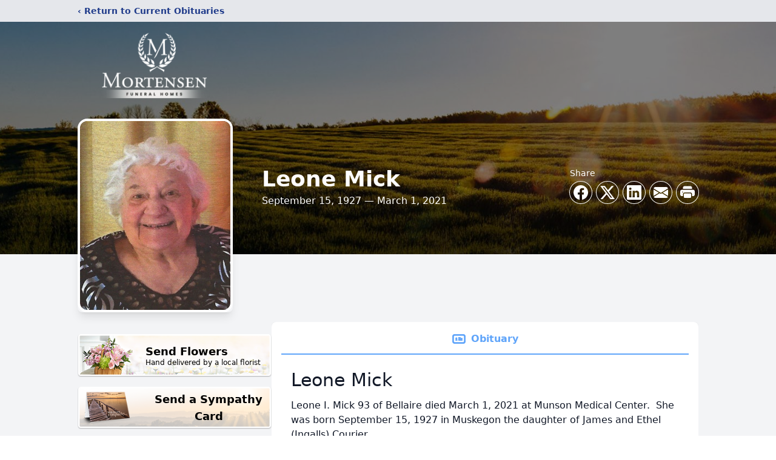

--- FILE ---
content_type: text/html; charset=utf-8
request_url: https://www.google.com/recaptcha/enterprise/anchor?ar=1&k=6LcxP7shAAAAAMcLD5Go-3NEtfHR6xeslx2hcIIg&co=aHR0cHM6Ly93d3cubW9ydGVuc2VuZnVuZXJhbGhvbWVzLmNvbTo0NDM.&hl=en&type=image&v=PoyoqOPhxBO7pBk68S4YbpHZ&theme=light&size=invisible&badge=bottomright&anchor-ms=20000&execute-ms=30000&cb=zc4cmzz0qg7w
body_size: 49849
content:
<!DOCTYPE HTML><html dir="ltr" lang="en"><head><meta http-equiv="Content-Type" content="text/html; charset=UTF-8">
<meta http-equiv="X-UA-Compatible" content="IE=edge">
<title>reCAPTCHA</title>
<style type="text/css">
/* cyrillic-ext */
@font-face {
  font-family: 'Roboto';
  font-style: normal;
  font-weight: 400;
  font-stretch: 100%;
  src: url(//fonts.gstatic.com/s/roboto/v48/KFO7CnqEu92Fr1ME7kSn66aGLdTylUAMa3GUBHMdazTgWw.woff2) format('woff2');
  unicode-range: U+0460-052F, U+1C80-1C8A, U+20B4, U+2DE0-2DFF, U+A640-A69F, U+FE2E-FE2F;
}
/* cyrillic */
@font-face {
  font-family: 'Roboto';
  font-style: normal;
  font-weight: 400;
  font-stretch: 100%;
  src: url(//fonts.gstatic.com/s/roboto/v48/KFO7CnqEu92Fr1ME7kSn66aGLdTylUAMa3iUBHMdazTgWw.woff2) format('woff2');
  unicode-range: U+0301, U+0400-045F, U+0490-0491, U+04B0-04B1, U+2116;
}
/* greek-ext */
@font-face {
  font-family: 'Roboto';
  font-style: normal;
  font-weight: 400;
  font-stretch: 100%;
  src: url(//fonts.gstatic.com/s/roboto/v48/KFO7CnqEu92Fr1ME7kSn66aGLdTylUAMa3CUBHMdazTgWw.woff2) format('woff2');
  unicode-range: U+1F00-1FFF;
}
/* greek */
@font-face {
  font-family: 'Roboto';
  font-style: normal;
  font-weight: 400;
  font-stretch: 100%;
  src: url(//fonts.gstatic.com/s/roboto/v48/KFO7CnqEu92Fr1ME7kSn66aGLdTylUAMa3-UBHMdazTgWw.woff2) format('woff2');
  unicode-range: U+0370-0377, U+037A-037F, U+0384-038A, U+038C, U+038E-03A1, U+03A3-03FF;
}
/* math */
@font-face {
  font-family: 'Roboto';
  font-style: normal;
  font-weight: 400;
  font-stretch: 100%;
  src: url(//fonts.gstatic.com/s/roboto/v48/KFO7CnqEu92Fr1ME7kSn66aGLdTylUAMawCUBHMdazTgWw.woff2) format('woff2');
  unicode-range: U+0302-0303, U+0305, U+0307-0308, U+0310, U+0312, U+0315, U+031A, U+0326-0327, U+032C, U+032F-0330, U+0332-0333, U+0338, U+033A, U+0346, U+034D, U+0391-03A1, U+03A3-03A9, U+03B1-03C9, U+03D1, U+03D5-03D6, U+03F0-03F1, U+03F4-03F5, U+2016-2017, U+2034-2038, U+203C, U+2040, U+2043, U+2047, U+2050, U+2057, U+205F, U+2070-2071, U+2074-208E, U+2090-209C, U+20D0-20DC, U+20E1, U+20E5-20EF, U+2100-2112, U+2114-2115, U+2117-2121, U+2123-214F, U+2190, U+2192, U+2194-21AE, U+21B0-21E5, U+21F1-21F2, U+21F4-2211, U+2213-2214, U+2216-22FF, U+2308-230B, U+2310, U+2319, U+231C-2321, U+2336-237A, U+237C, U+2395, U+239B-23B7, U+23D0, U+23DC-23E1, U+2474-2475, U+25AF, U+25B3, U+25B7, U+25BD, U+25C1, U+25CA, U+25CC, U+25FB, U+266D-266F, U+27C0-27FF, U+2900-2AFF, U+2B0E-2B11, U+2B30-2B4C, U+2BFE, U+3030, U+FF5B, U+FF5D, U+1D400-1D7FF, U+1EE00-1EEFF;
}
/* symbols */
@font-face {
  font-family: 'Roboto';
  font-style: normal;
  font-weight: 400;
  font-stretch: 100%;
  src: url(//fonts.gstatic.com/s/roboto/v48/KFO7CnqEu92Fr1ME7kSn66aGLdTylUAMaxKUBHMdazTgWw.woff2) format('woff2');
  unicode-range: U+0001-000C, U+000E-001F, U+007F-009F, U+20DD-20E0, U+20E2-20E4, U+2150-218F, U+2190, U+2192, U+2194-2199, U+21AF, U+21E6-21F0, U+21F3, U+2218-2219, U+2299, U+22C4-22C6, U+2300-243F, U+2440-244A, U+2460-24FF, U+25A0-27BF, U+2800-28FF, U+2921-2922, U+2981, U+29BF, U+29EB, U+2B00-2BFF, U+4DC0-4DFF, U+FFF9-FFFB, U+10140-1018E, U+10190-1019C, U+101A0, U+101D0-101FD, U+102E0-102FB, U+10E60-10E7E, U+1D2C0-1D2D3, U+1D2E0-1D37F, U+1F000-1F0FF, U+1F100-1F1AD, U+1F1E6-1F1FF, U+1F30D-1F30F, U+1F315, U+1F31C, U+1F31E, U+1F320-1F32C, U+1F336, U+1F378, U+1F37D, U+1F382, U+1F393-1F39F, U+1F3A7-1F3A8, U+1F3AC-1F3AF, U+1F3C2, U+1F3C4-1F3C6, U+1F3CA-1F3CE, U+1F3D4-1F3E0, U+1F3ED, U+1F3F1-1F3F3, U+1F3F5-1F3F7, U+1F408, U+1F415, U+1F41F, U+1F426, U+1F43F, U+1F441-1F442, U+1F444, U+1F446-1F449, U+1F44C-1F44E, U+1F453, U+1F46A, U+1F47D, U+1F4A3, U+1F4B0, U+1F4B3, U+1F4B9, U+1F4BB, U+1F4BF, U+1F4C8-1F4CB, U+1F4D6, U+1F4DA, U+1F4DF, U+1F4E3-1F4E6, U+1F4EA-1F4ED, U+1F4F7, U+1F4F9-1F4FB, U+1F4FD-1F4FE, U+1F503, U+1F507-1F50B, U+1F50D, U+1F512-1F513, U+1F53E-1F54A, U+1F54F-1F5FA, U+1F610, U+1F650-1F67F, U+1F687, U+1F68D, U+1F691, U+1F694, U+1F698, U+1F6AD, U+1F6B2, U+1F6B9-1F6BA, U+1F6BC, U+1F6C6-1F6CF, U+1F6D3-1F6D7, U+1F6E0-1F6EA, U+1F6F0-1F6F3, U+1F6F7-1F6FC, U+1F700-1F7FF, U+1F800-1F80B, U+1F810-1F847, U+1F850-1F859, U+1F860-1F887, U+1F890-1F8AD, U+1F8B0-1F8BB, U+1F8C0-1F8C1, U+1F900-1F90B, U+1F93B, U+1F946, U+1F984, U+1F996, U+1F9E9, U+1FA00-1FA6F, U+1FA70-1FA7C, U+1FA80-1FA89, U+1FA8F-1FAC6, U+1FACE-1FADC, U+1FADF-1FAE9, U+1FAF0-1FAF8, U+1FB00-1FBFF;
}
/* vietnamese */
@font-face {
  font-family: 'Roboto';
  font-style: normal;
  font-weight: 400;
  font-stretch: 100%;
  src: url(//fonts.gstatic.com/s/roboto/v48/KFO7CnqEu92Fr1ME7kSn66aGLdTylUAMa3OUBHMdazTgWw.woff2) format('woff2');
  unicode-range: U+0102-0103, U+0110-0111, U+0128-0129, U+0168-0169, U+01A0-01A1, U+01AF-01B0, U+0300-0301, U+0303-0304, U+0308-0309, U+0323, U+0329, U+1EA0-1EF9, U+20AB;
}
/* latin-ext */
@font-face {
  font-family: 'Roboto';
  font-style: normal;
  font-weight: 400;
  font-stretch: 100%;
  src: url(//fonts.gstatic.com/s/roboto/v48/KFO7CnqEu92Fr1ME7kSn66aGLdTylUAMa3KUBHMdazTgWw.woff2) format('woff2');
  unicode-range: U+0100-02BA, U+02BD-02C5, U+02C7-02CC, U+02CE-02D7, U+02DD-02FF, U+0304, U+0308, U+0329, U+1D00-1DBF, U+1E00-1E9F, U+1EF2-1EFF, U+2020, U+20A0-20AB, U+20AD-20C0, U+2113, U+2C60-2C7F, U+A720-A7FF;
}
/* latin */
@font-face {
  font-family: 'Roboto';
  font-style: normal;
  font-weight: 400;
  font-stretch: 100%;
  src: url(//fonts.gstatic.com/s/roboto/v48/KFO7CnqEu92Fr1ME7kSn66aGLdTylUAMa3yUBHMdazQ.woff2) format('woff2');
  unicode-range: U+0000-00FF, U+0131, U+0152-0153, U+02BB-02BC, U+02C6, U+02DA, U+02DC, U+0304, U+0308, U+0329, U+2000-206F, U+20AC, U+2122, U+2191, U+2193, U+2212, U+2215, U+FEFF, U+FFFD;
}
/* cyrillic-ext */
@font-face {
  font-family: 'Roboto';
  font-style: normal;
  font-weight: 500;
  font-stretch: 100%;
  src: url(//fonts.gstatic.com/s/roboto/v48/KFO7CnqEu92Fr1ME7kSn66aGLdTylUAMa3GUBHMdazTgWw.woff2) format('woff2');
  unicode-range: U+0460-052F, U+1C80-1C8A, U+20B4, U+2DE0-2DFF, U+A640-A69F, U+FE2E-FE2F;
}
/* cyrillic */
@font-face {
  font-family: 'Roboto';
  font-style: normal;
  font-weight: 500;
  font-stretch: 100%;
  src: url(//fonts.gstatic.com/s/roboto/v48/KFO7CnqEu92Fr1ME7kSn66aGLdTylUAMa3iUBHMdazTgWw.woff2) format('woff2');
  unicode-range: U+0301, U+0400-045F, U+0490-0491, U+04B0-04B1, U+2116;
}
/* greek-ext */
@font-face {
  font-family: 'Roboto';
  font-style: normal;
  font-weight: 500;
  font-stretch: 100%;
  src: url(//fonts.gstatic.com/s/roboto/v48/KFO7CnqEu92Fr1ME7kSn66aGLdTylUAMa3CUBHMdazTgWw.woff2) format('woff2');
  unicode-range: U+1F00-1FFF;
}
/* greek */
@font-face {
  font-family: 'Roboto';
  font-style: normal;
  font-weight: 500;
  font-stretch: 100%;
  src: url(//fonts.gstatic.com/s/roboto/v48/KFO7CnqEu92Fr1ME7kSn66aGLdTylUAMa3-UBHMdazTgWw.woff2) format('woff2');
  unicode-range: U+0370-0377, U+037A-037F, U+0384-038A, U+038C, U+038E-03A1, U+03A3-03FF;
}
/* math */
@font-face {
  font-family: 'Roboto';
  font-style: normal;
  font-weight: 500;
  font-stretch: 100%;
  src: url(//fonts.gstatic.com/s/roboto/v48/KFO7CnqEu92Fr1ME7kSn66aGLdTylUAMawCUBHMdazTgWw.woff2) format('woff2');
  unicode-range: U+0302-0303, U+0305, U+0307-0308, U+0310, U+0312, U+0315, U+031A, U+0326-0327, U+032C, U+032F-0330, U+0332-0333, U+0338, U+033A, U+0346, U+034D, U+0391-03A1, U+03A3-03A9, U+03B1-03C9, U+03D1, U+03D5-03D6, U+03F0-03F1, U+03F4-03F5, U+2016-2017, U+2034-2038, U+203C, U+2040, U+2043, U+2047, U+2050, U+2057, U+205F, U+2070-2071, U+2074-208E, U+2090-209C, U+20D0-20DC, U+20E1, U+20E5-20EF, U+2100-2112, U+2114-2115, U+2117-2121, U+2123-214F, U+2190, U+2192, U+2194-21AE, U+21B0-21E5, U+21F1-21F2, U+21F4-2211, U+2213-2214, U+2216-22FF, U+2308-230B, U+2310, U+2319, U+231C-2321, U+2336-237A, U+237C, U+2395, U+239B-23B7, U+23D0, U+23DC-23E1, U+2474-2475, U+25AF, U+25B3, U+25B7, U+25BD, U+25C1, U+25CA, U+25CC, U+25FB, U+266D-266F, U+27C0-27FF, U+2900-2AFF, U+2B0E-2B11, U+2B30-2B4C, U+2BFE, U+3030, U+FF5B, U+FF5D, U+1D400-1D7FF, U+1EE00-1EEFF;
}
/* symbols */
@font-face {
  font-family: 'Roboto';
  font-style: normal;
  font-weight: 500;
  font-stretch: 100%;
  src: url(//fonts.gstatic.com/s/roboto/v48/KFO7CnqEu92Fr1ME7kSn66aGLdTylUAMaxKUBHMdazTgWw.woff2) format('woff2');
  unicode-range: U+0001-000C, U+000E-001F, U+007F-009F, U+20DD-20E0, U+20E2-20E4, U+2150-218F, U+2190, U+2192, U+2194-2199, U+21AF, U+21E6-21F0, U+21F3, U+2218-2219, U+2299, U+22C4-22C6, U+2300-243F, U+2440-244A, U+2460-24FF, U+25A0-27BF, U+2800-28FF, U+2921-2922, U+2981, U+29BF, U+29EB, U+2B00-2BFF, U+4DC0-4DFF, U+FFF9-FFFB, U+10140-1018E, U+10190-1019C, U+101A0, U+101D0-101FD, U+102E0-102FB, U+10E60-10E7E, U+1D2C0-1D2D3, U+1D2E0-1D37F, U+1F000-1F0FF, U+1F100-1F1AD, U+1F1E6-1F1FF, U+1F30D-1F30F, U+1F315, U+1F31C, U+1F31E, U+1F320-1F32C, U+1F336, U+1F378, U+1F37D, U+1F382, U+1F393-1F39F, U+1F3A7-1F3A8, U+1F3AC-1F3AF, U+1F3C2, U+1F3C4-1F3C6, U+1F3CA-1F3CE, U+1F3D4-1F3E0, U+1F3ED, U+1F3F1-1F3F3, U+1F3F5-1F3F7, U+1F408, U+1F415, U+1F41F, U+1F426, U+1F43F, U+1F441-1F442, U+1F444, U+1F446-1F449, U+1F44C-1F44E, U+1F453, U+1F46A, U+1F47D, U+1F4A3, U+1F4B0, U+1F4B3, U+1F4B9, U+1F4BB, U+1F4BF, U+1F4C8-1F4CB, U+1F4D6, U+1F4DA, U+1F4DF, U+1F4E3-1F4E6, U+1F4EA-1F4ED, U+1F4F7, U+1F4F9-1F4FB, U+1F4FD-1F4FE, U+1F503, U+1F507-1F50B, U+1F50D, U+1F512-1F513, U+1F53E-1F54A, U+1F54F-1F5FA, U+1F610, U+1F650-1F67F, U+1F687, U+1F68D, U+1F691, U+1F694, U+1F698, U+1F6AD, U+1F6B2, U+1F6B9-1F6BA, U+1F6BC, U+1F6C6-1F6CF, U+1F6D3-1F6D7, U+1F6E0-1F6EA, U+1F6F0-1F6F3, U+1F6F7-1F6FC, U+1F700-1F7FF, U+1F800-1F80B, U+1F810-1F847, U+1F850-1F859, U+1F860-1F887, U+1F890-1F8AD, U+1F8B0-1F8BB, U+1F8C0-1F8C1, U+1F900-1F90B, U+1F93B, U+1F946, U+1F984, U+1F996, U+1F9E9, U+1FA00-1FA6F, U+1FA70-1FA7C, U+1FA80-1FA89, U+1FA8F-1FAC6, U+1FACE-1FADC, U+1FADF-1FAE9, U+1FAF0-1FAF8, U+1FB00-1FBFF;
}
/* vietnamese */
@font-face {
  font-family: 'Roboto';
  font-style: normal;
  font-weight: 500;
  font-stretch: 100%;
  src: url(//fonts.gstatic.com/s/roboto/v48/KFO7CnqEu92Fr1ME7kSn66aGLdTylUAMa3OUBHMdazTgWw.woff2) format('woff2');
  unicode-range: U+0102-0103, U+0110-0111, U+0128-0129, U+0168-0169, U+01A0-01A1, U+01AF-01B0, U+0300-0301, U+0303-0304, U+0308-0309, U+0323, U+0329, U+1EA0-1EF9, U+20AB;
}
/* latin-ext */
@font-face {
  font-family: 'Roboto';
  font-style: normal;
  font-weight: 500;
  font-stretch: 100%;
  src: url(//fonts.gstatic.com/s/roboto/v48/KFO7CnqEu92Fr1ME7kSn66aGLdTylUAMa3KUBHMdazTgWw.woff2) format('woff2');
  unicode-range: U+0100-02BA, U+02BD-02C5, U+02C7-02CC, U+02CE-02D7, U+02DD-02FF, U+0304, U+0308, U+0329, U+1D00-1DBF, U+1E00-1E9F, U+1EF2-1EFF, U+2020, U+20A0-20AB, U+20AD-20C0, U+2113, U+2C60-2C7F, U+A720-A7FF;
}
/* latin */
@font-face {
  font-family: 'Roboto';
  font-style: normal;
  font-weight: 500;
  font-stretch: 100%;
  src: url(//fonts.gstatic.com/s/roboto/v48/KFO7CnqEu92Fr1ME7kSn66aGLdTylUAMa3yUBHMdazQ.woff2) format('woff2');
  unicode-range: U+0000-00FF, U+0131, U+0152-0153, U+02BB-02BC, U+02C6, U+02DA, U+02DC, U+0304, U+0308, U+0329, U+2000-206F, U+20AC, U+2122, U+2191, U+2193, U+2212, U+2215, U+FEFF, U+FFFD;
}
/* cyrillic-ext */
@font-face {
  font-family: 'Roboto';
  font-style: normal;
  font-weight: 900;
  font-stretch: 100%;
  src: url(//fonts.gstatic.com/s/roboto/v48/KFO7CnqEu92Fr1ME7kSn66aGLdTylUAMa3GUBHMdazTgWw.woff2) format('woff2');
  unicode-range: U+0460-052F, U+1C80-1C8A, U+20B4, U+2DE0-2DFF, U+A640-A69F, U+FE2E-FE2F;
}
/* cyrillic */
@font-face {
  font-family: 'Roboto';
  font-style: normal;
  font-weight: 900;
  font-stretch: 100%;
  src: url(//fonts.gstatic.com/s/roboto/v48/KFO7CnqEu92Fr1ME7kSn66aGLdTylUAMa3iUBHMdazTgWw.woff2) format('woff2');
  unicode-range: U+0301, U+0400-045F, U+0490-0491, U+04B0-04B1, U+2116;
}
/* greek-ext */
@font-face {
  font-family: 'Roboto';
  font-style: normal;
  font-weight: 900;
  font-stretch: 100%;
  src: url(//fonts.gstatic.com/s/roboto/v48/KFO7CnqEu92Fr1ME7kSn66aGLdTylUAMa3CUBHMdazTgWw.woff2) format('woff2');
  unicode-range: U+1F00-1FFF;
}
/* greek */
@font-face {
  font-family: 'Roboto';
  font-style: normal;
  font-weight: 900;
  font-stretch: 100%;
  src: url(//fonts.gstatic.com/s/roboto/v48/KFO7CnqEu92Fr1ME7kSn66aGLdTylUAMa3-UBHMdazTgWw.woff2) format('woff2');
  unicode-range: U+0370-0377, U+037A-037F, U+0384-038A, U+038C, U+038E-03A1, U+03A3-03FF;
}
/* math */
@font-face {
  font-family: 'Roboto';
  font-style: normal;
  font-weight: 900;
  font-stretch: 100%;
  src: url(//fonts.gstatic.com/s/roboto/v48/KFO7CnqEu92Fr1ME7kSn66aGLdTylUAMawCUBHMdazTgWw.woff2) format('woff2');
  unicode-range: U+0302-0303, U+0305, U+0307-0308, U+0310, U+0312, U+0315, U+031A, U+0326-0327, U+032C, U+032F-0330, U+0332-0333, U+0338, U+033A, U+0346, U+034D, U+0391-03A1, U+03A3-03A9, U+03B1-03C9, U+03D1, U+03D5-03D6, U+03F0-03F1, U+03F4-03F5, U+2016-2017, U+2034-2038, U+203C, U+2040, U+2043, U+2047, U+2050, U+2057, U+205F, U+2070-2071, U+2074-208E, U+2090-209C, U+20D0-20DC, U+20E1, U+20E5-20EF, U+2100-2112, U+2114-2115, U+2117-2121, U+2123-214F, U+2190, U+2192, U+2194-21AE, U+21B0-21E5, U+21F1-21F2, U+21F4-2211, U+2213-2214, U+2216-22FF, U+2308-230B, U+2310, U+2319, U+231C-2321, U+2336-237A, U+237C, U+2395, U+239B-23B7, U+23D0, U+23DC-23E1, U+2474-2475, U+25AF, U+25B3, U+25B7, U+25BD, U+25C1, U+25CA, U+25CC, U+25FB, U+266D-266F, U+27C0-27FF, U+2900-2AFF, U+2B0E-2B11, U+2B30-2B4C, U+2BFE, U+3030, U+FF5B, U+FF5D, U+1D400-1D7FF, U+1EE00-1EEFF;
}
/* symbols */
@font-face {
  font-family: 'Roboto';
  font-style: normal;
  font-weight: 900;
  font-stretch: 100%;
  src: url(//fonts.gstatic.com/s/roboto/v48/KFO7CnqEu92Fr1ME7kSn66aGLdTylUAMaxKUBHMdazTgWw.woff2) format('woff2');
  unicode-range: U+0001-000C, U+000E-001F, U+007F-009F, U+20DD-20E0, U+20E2-20E4, U+2150-218F, U+2190, U+2192, U+2194-2199, U+21AF, U+21E6-21F0, U+21F3, U+2218-2219, U+2299, U+22C4-22C6, U+2300-243F, U+2440-244A, U+2460-24FF, U+25A0-27BF, U+2800-28FF, U+2921-2922, U+2981, U+29BF, U+29EB, U+2B00-2BFF, U+4DC0-4DFF, U+FFF9-FFFB, U+10140-1018E, U+10190-1019C, U+101A0, U+101D0-101FD, U+102E0-102FB, U+10E60-10E7E, U+1D2C0-1D2D3, U+1D2E0-1D37F, U+1F000-1F0FF, U+1F100-1F1AD, U+1F1E6-1F1FF, U+1F30D-1F30F, U+1F315, U+1F31C, U+1F31E, U+1F320-1F32C, U+1F336, U+1F378, U+1F37D, U+1F382, U+1F393-1F39F, U+1F3A7-1F3A8, U+1F3AC-1F3AF, U+1F3C2, U+1F3C4-1F3C6, U+1F3CA-1F3CE, U+1F3D4-1F3E0, U+1F3ED, U+1F3F1-1F3F3, U+1F3F5-1F3F7, U+1F408, U+1F415, U+1F41F, U+1F426, U+1F43F, U+1F441-1F442, U+1F444, U+1F446-1F449, U+1F44C-1F44E, U+1F453, U+1F46A, U+1F47D, U+1F4A3, U+1F4B0, U+1F4B3, U+1F4B9, U+1F4BB, U+1F4BF, U+1F4C8-1F4CB, U+1F4D6, U+1F4DA, U+1F4DF, U+1F4E3-1F4E6, U+1F4EA-1F4ED, U+1F4F7, U+1F4F9-1F4FB, U+1F4FD-1F4FE, U+1F503, U+1F507-1F50B, U+1F50D, U+1F512-1F513, U+1F53E-1F54A, U+1F54F-1F5FA, U+1F610, U+1F650-1F67F, U+1F687, U+1F68D, U+1F691, U+1F694, U+1F698, U+1F6AD, U+1F6B2, U+1F6B9-1F6BA, U+1F6BC, U+1F6C6-1F6CF, U+1F6D3-1F6D7, U+1F6E0-1F6EA, U+1F6F0-1F6F3, U+1F6F7-1F6FC, U+1F700-1F7FF, U+1F800-1F80B, U+1F810-1F847, U+1F850-1F859, U+1F860-1F887, U+1F890-1F8AD, U+1F8B0-1F8BB, U+1F8C0-1F8C1, U+1F900-1F90B, U+1F93B, U+1F946, U+1F984, U+1F996, U+1F9E9, U+1FA00-1FA6F, U+1FA70-1FA7C, U+1FA80-1FA89, U+1FA8F-1FAC6, U+1FACE-1FADC, U+1FADF-1FAE9, U+1FAF0-1FAF8, U+1FB00-1FBFF;
}
/* vietnamese */
@font-face {
  font-family: 'Roboto';
  font-style: normal;
  font-weight: 900;
  font-stretch: 100%;
  src: url(//fonts.gstatic.com/s/roboto/v48/KFO7CnqEu92Fr1ME7kSn66aGLdTylUAMa3OUBHMdazTgWw.woff2) format('woff2');
  unicode-range: U+0102-0103, U+0110-0111, U+0128-0129, U+0168-0169, U+01A0-01A1, U+01AF-01B0, U+0300-0301, U+0303-0304, U+0308-0309, U+0323, U+0329, U+1EA0-1EF9, U+20AB;
}
/* latin-ext */
@font-face {
  font-family: 'Roboto';
  font-style: normal;
  font-weight: 900;
  font-stretch: 100%;
  src: url(//fonts.gstatic.com/s/roboto/v48/KFO7CnqEu92Fr1ME7kSn66aGLdTylUAMa3KUBHMdazTgWw.woff2) format('woff2');
  unicode-range: U+0100-02BA, U+02BD-02C5, U+02C7-02CC, U+02CE-02D7, U+02DD-02FF, U+0304, U+0308, U+0329, U+1D00-1DBF, U+1E00-1E9F, U+1EF2-1EFF, U+2020, U+20A0-20AB, U+20AD-20C0, U+2113, U+2C60-2C7F, U+A720-A7FF;
}
/* latin */
@font-face {
  font-family: 'Roboto';
  font-style: normal;
  font-weight: 900;
  font-stretch: 100%;
  src: url(//fonts.gstatic.com/s/roboto/v48/KFO7CnqEu92Fr1ME7kSn66aGLdTylUAMa3yUBHMdazQ.woff2) format('woff2');
  unicode-range: U+0000-00FF, U+0131, U+0152-0153, U+02BB-02BC, U+02C6, U+02DA, U+02DC, U+0304, U+0308, U+0329, U+2000-206F, U+20AC, U+2122, U+2191, U+2193, U+2212, U+2215, U+FEFF, U+FFFD;
}

</style>
<link rel="stylesheet" type="text/css" href="https://www.gstatic.com/recaptcha/releases/PoyoqOPhxBO7pBk68S4YbpHZ/styles__ltr.css">
<script nonce="msfgN65oq4mYIttgcy70RQ" type="text/javascript">window['__recaptcha_api'] = 'https://www.google.com/recaptcha/enterprise/';</script>
<script type="text/javascript" src="https://www.gstatic.com/recaptcha/releases/PoyoqOPhxBO7pBk68S4YbpHZ/recaptcha__en.js" nonce="msfgN65oq4mYIttgcy70RQ">
      
    </script></head>
<body><div id="rc-anchor-alert" class="rc-anchor-alert"></div>
<input type="hidden" id="recaptcha-token" value="[base64]">
<script type="text/javascript" nonce="msfgN65oq4mYIttgcy70RQ">
      recaptcha.anchor.Main.init("[\x22ainput\x22,[\x22bgdata\x22,\x22\x22,\[base64]/[base64]/bmV3IFpbdF0obVswXSk6Sz09Mj9uZXcgWlt0XShtWzBdLG1bMV0pOks9PTM/bmV3IFpbdF0obVswXSxtWzFdLG1bMl0pOks9PTQ/[base64]/[base64]/[base64]/[base64]/[base64]/[base64]/[base64]/[base64]/[base64]/[base64]/[base64]/[base64]/[base64]/[base64]\\u003d\\u003d\x22,\[base64]\x22,\x22J8K3HDcrY3szGDsxwrDCjnTDqg/CucOMw6EvwpsMw6zDisKMw71sRMO1woHDu8OEDDTCnmbDnsKPwqA8wokkw4Q/LnTCtWBpw40Ofz7CssOpEsOISHnCum0YIMOawqQBdW86J8ODw4bCpyUvwobDosKGw4vDjMO3HRtWXsKowrzCssO7ZD/Cg8OFw7nChCfCnsOiwqHCtsKnwqJVPhPClsKGUcOwUCLCq8K8wqPClj8WwonDl1wYwpDCswwVwoXCoMKlwqRcw6QVwonDicKdSsOqwo3Dqidbw4Eqwr9Pw5LDqcKtw7Atw7JjNsOwJCzDj0/DosOow5krw7gQw5ISw4ofTCxFA8KQCMKbwpU9Gl7DpwvDicOVQ14fEsK+JHZmw4slw7vDicOqw63CqcK0BMKAdMOKX0rDrcK2J8KWw5jCncOSJcOfwqXCl33DqW/DrTDDkCo5GcKiB8O1RD3DgcKLH1wbw4zCgwTCjmkswoXDvMKcw4Mgwq3CuMOaKcKKNMKUKMOGwrMYKz7CqUh9Yg7CssOGahEQP8KDwosxwrMlQcOcw7BXw71pwpJTVcOwK8K8w7NeVTZuw7ZHwoHCucOOccOjZT7CpMOUw5dDw6/DjcKPe8OXw5PDq8OKwp4+w77CmMOVBEXDlUYzwqPDt8OtZ2JSScOYC2jDm8KewqhZw5HDjMOTwp88wqTDtHl4w7FgwpgVwqsaUS7CiWnClErClFzCu8OydELCjmVRbsKJaCPCjsO/w7AJDCZxYXl7LMOUw7DCv8OGLnjDmD4PGnwmYHLClwlLUhA/XQUza8KUPk/Dt8O3IMKewp/DjcKsRU8+RTXCpMOYdcKow5/Dtk3Dg1PDpcOfwrPCjT9YCMKZwqfCghXCoHfCqsKWwpjDmsOKZElrMHvDmEUbSxVEI8OVwrDCq3hGaVZzejHCvcKcf8ODfMOWO8KmP8OjwrpAKgXDhMOkHVTDt8K/w5gCBcOVw5d4wpfCtndKwpbDgFU4IcOUbsOdR8OwWlfCiW/DpytUwr/DuR/Cqk8yFVDDkcK2OcOkWy/DrEJ6KcKVwrJsMgnCjjxLw5p0w4rCncO5wq5pXWzCkTXCvSgyw73Dkj0uwq/Dm19Swo/[base64]/DvcKYwphqwpIpwrjCohnCu8ORVsKbwrloezMGFsO8wpAJw5jCpMOwwqZ0AsK4G8OhSmHDvMKWw7zDpwnCo8KdRMOfYsOQKW1XdBMnwo5ew6NIw7fDtTjClRkmOcOYdzjDjUsXVcOqw6PChEhcwrnClxddf1bCkmvDiCpBw5FJCMOIUjJsw4chMU5BwojCjT/[base64]/w5HCin7DrjLDhMOHOsKrHjrClQhGIMOmwoVgQMOAw7cvE8Kdw6F4wqV9TcOdwq/DucKmeRkhw6fDl8K9N2fDr23CkMO4OSXDqBlgGF1uw4nCnUfDrirDly0nWl7DsgbCrHR8UBoVw4bDgcO2RGTDpG5ZDCJrKsO5woLDo0s/w6sfw4MZw6kNwoTCg8KiGA/DkcK0wrs6wq3Dn1IvwqJKR2oyZmDCn0fCj3ARw6MHdsOQOAwww4fCu8O6wqXDmg05VcOxw4FFU0MFwqbCpsKuwojDhcOOw57CqsOyw4TCv8K9fXJjwpHCqy4/AFTDpcOSKsK/w4DDs8OawrUVw6jDucOuw6DCmcK9JTnCs3ZpwozCi3jCsB7DusOUw5RJU8KxVsOAM3TCoFQKw5fCtcK/wrZ5w4bCjsKbw4HDoBIyL8Kew6HCjMKmw7A8B8K5RS7DlcOCI3/DnsKuc8OlQWNyB00Bw69jX05bEcOlP8KZwqXCtsKhw51WEsK3XsOjNgJ2d8KUw6zDtQbDs0/CmirDsk5xCcKva8ORw4Zpw5QnwrY2OSrCgsOkVTXDjcKmXsO6w5hDw4QzA8KSw73CoMOMwoDDuhfDjMKQw67CksKvfkPCuXU7UsO1wpXDlsKTwrhpBSQVPgDClSp6woHCp0Ivw7XCmsOww6DCmsOow7HDmA3DksOCw7zDuEHCpEXCqMKvKhdxwoM9SXfCgMONwpXDrX/CngbDvMOZelNFwrMMwoEWHQJQeTB0Lh1ZW8OyRMObBsO8wpPDph/DgsONw5V+RCVfHQDCv1Mqw4vCvcOKw5HCnE9RwqHDmgxUw6fCqA5Qw70UV8KowoBbBcKew7QfaiI6w6XDtEZlL1EDRMKXw5JGRiI8HMK0aw7DscKAJ3fCicKvMsOPAl7DrcKxw5dTM8Kiw4dEwq7DhXRKw4DCt1TDmWnCpcKqw6HCkxBeAsO0w5AqXj/CscKcIkYdw708K8OPaz1KccOWwqhDYcKBw5jDrl/Ci8KgwqoXw49TC8Olw6MAX2I+cD9Rw6YtVTHDvkYFw4jDjsKBfnIPR8KXP8KMPyR/wrDCr3prajxLJ8KnwpzDnikGwpVXw7RBGmLDtXrCmMKxC8KKwqfDtsOiwp/DtsOlODPCpcKfdRjCu8K3wrd+woLDuMKtwrxVaMOVwq9lwpsTwpnDs1Epw4hoaMOSwqogFMO6w5TCo8Oyw5kxwovDtsOHcsKLw61uwo/CgzIdKcOTw6Ymw4PCg1/CtUvDgBsrw6R/QXjCsHTDgzs8wpfDqMO0Qi9Xw5tCImfCmMO0w4TCgxTDoTjDuSrClcOowqNXw7URw77Ds3nCncKRXsKzw7MMIl1qw6czwpRPUUh7Y8KEw5pwwonDiA8FwrLCi2DCv1LCgmJfwo/[base64]/Ds8KrQ1PCi8OOPMOCwqTDusOiw7DCn8KXwphEw4w4wqFvw4LDuHPCnGDDqivDisKXw4HDuh91wrdaZsK+KsKJN8OfwrXCosKNS8KUwoRzDVB0ecK8K8OUw5MLwqFhRMK7wqEgcSpAw7VEVMKswo8cw7DDh2JZRjPDuMOtwq/CmsK4IxLCgcO0wrcYwr85w4p9JsK8R2tBKMOuTMKuQcO4PA/CvEUYw4/DuXgFw4xhwpQ1w7nCnGA4PcOfwrjDikxqw4PCmB/Dj8KkSS7DqcOZKBtPZQJSMcKxwqDCs2TChsOpw5XDpULDhsOoQivDsiZ3wotfw55qw5vCkMK8w5caMsOWdx/Cj2zCrCzCtg/Dj041w4fDjMKtOy4zw4AJZMORwp0rYcOXQmt7CsOSMsOYSMOcwrXCrknCtF4cI8OUHUvCgcK6wrPCvHBcwrs+C8K8H8OQwqDCmxBtw5TDkltww5XCgsKxwoXDiMO4w6nCo1HDuxhdw43CvRTCucOKElodw5vDgMOOO3TCkcKMw4EEK2/Dv2bClMOjwrTDkTsywrHDpUfCocKywo0SwpFEw7fCjw1dKMKfwqjCjFYBTMOfNsKwJgvDtMKaSC7CicKew6Mvw5s3PB7Cn8OYwo08V8ONwosNTsKUQ8OOCMOILHUAw79Cw4Vkw7rDiWPDrhbCvMOCw4rClsK+LcKCw6zCuA7Dj8KcX8OaSkA0FilAHcKGwo/CqF8Gw5nCpGTCqSHCri5dwprCssK8w4dsOHUYw4LCtmbDlcKBDFw+w41iSsKfw6UYwr9lw77DukrDiVB+w6AzwrMbwpXCnMKVwq/DjcOdw6E/K8ORw6XCnw7CmcOXcVXDpnrCn8OwQgvCi8KMOWLCoMKvw44vMChFwrbDqERoccKpZsKBwoHCvzDDisKIScOiw4vDlih4GBHCrynDocKJwpFzwrvCrMOEwpDDtALDtMKpw7bClEUFwo3CuVbDjcKwJCc/WjrDlcO+JRTDjsOSw6Qew4HCrhkBw4hSw7HClCrCv8O4w7vCmsOFB8OuNMOsLsOUOcKaw4J3V8O/w5nDuUJmUcOkKsKNesOuMMONHgPChcK5wrgXVRnCiADDisOOw4zCtTowwqJdwqHDiBrCp1ZDwr3DrcK6wqXDhmtUw55tNsKaHcOjwplZUsK9dm8Fw5DDkDzDhMKpwpUcEMKgPn4+w5Uzw6ElWGHDmH1Dw5Qfw64Uw4/CpSLCjklqw6/Dky8cAFTCmVVPw7fDm27CujDDkMKFbDUFw47CvF3CkD/DoMO3wqrCrsKJwql2w4JBRgzCsj0+w4vDpsKoV8KrwqfDgMO6wqBKPsKbBsKkwpNsw70JbToSRAjDsMOGwo3DvQXCv1LDuFLDoFEiWwEdVhnDt8KHO0c6w4XCoMKgw7xdLsOyw6h1ECTCrmkCw43DmsOtw77Dp1paREzDkk19w6ovC8Ogwo/ChizDkMOLwrEewrQKw5FRw7kowo7DlMO7w5XCocOuLcKNwo1hwpbCvAYiUsO4DMKhw7PDtcOnwq3Dn8KOIsK7w53CrxFgwpZNwrdVXD/DsnDDmjYmVg8GwpF1IMO4FcKOw51PKsKtAcOJIC5Pw7XCocKpw7LDom/DuD3DunRZw65Ywr5nwr7CiCZUwpXCnB0fP8KdwrFEwrPCs8K7w6QTwotmCcK/RWzDpk1SM8KmKzhgwqTCqsO4f8Owa3xrw51DZMKeBMKaw7Jnw5DCqMOddQlOw7Mewo3CpRbChMOAd8K6EBPDicKmwqZ+w41Bw6TDkkrCnVEwwolEIxrDuyhTQMOGwq/CoVEjw6rCjMOzfl0Kw43Cl8Onw6PDmMOiXDp0wqgIwprCiT4jCjvDvALDvsOowq/[base64]/aitGVcKgMT9BwoZyw74RYMKzd8KkwqbCuX3Cvg4BRcKcwpjDoiYqTMKIDMOKdFl+w5PDkcODUGfDm8KCw5IcZjDDicKcw5hUF8KMRhTDjXhXwpY2wrfDlMOHUMOfwoDDucKAwqfCvi9Dw6TClMOrMibDqsKQw6pGNMK1LhkmPMKcZsO/w6/[base64]/bRTDtMKbw6J8w4bDnMKfYMKBbgB/AwNVe8OPwoTCocKIZB5Kw60xw4PDt8Kow7s9w7LCsgF5w4jCkRnCulPCusKywq9TwqfCnMOuwqwgw6/CgMOFw7rDv8OJVcKxBz3Drw4Jwq/CnMOawq1KwrvDi8OPwq0jABjDqcOzw48vwo55wobCmBZSw6swwozDlkxZwpxbPHHCpcKLw5kkE3IRwo/Cs8O8UnJsKsKIw7sCw48GU1dHdMOhw7QcGkxQUhJQwr1DRsO0w6xLwq8pw57Cu8K2w7F1P8OwUWzDv8Otw4TCtcKIwoZaCsOtfsOWw4XCnT9hBMKVw7vDicKhwp4kwqbDnSQyXMKHc1MpM8OFw58zQ8K9BcOeHwfCmXcHZMKvXAzCgsOtPy/[base64]/DiEt0w7YuwrzDjMOcO8Kpw6HDrsO2GyzCicK6HMOPwrs/[base64]/Cm8OGw6EMU8OvasO5XMKeM2nCgMK+NQpowpPDl0phwr8BAx4aBmAhw5DCp8OCwrDCq8KrwoJUwoo9QjEqwqZldhHCjsO9w5LDh8KIw7bDiAHDvGMJw5/DucO+AsOPeyDDokjDm23CtcK3ASpfVnfConbDqsOvwrxVSzpYw7nDgiYwM1vDq1HDvwgvcRvCg8KCc8OTURxnwodsG8KWw5cyTFIOWsO1w7bCpMKXBixpw7zDpsKLElRPdcOoCcOXVwfCjWNow4bCisKDwrMWfA7DrsKFfsKsDnTCjDrChsK0ZCBzFwTCpMK/[base64]/[base64]/[base64]/DpMO+w53DqDA1L8OWVCfDs8OBC8OAA0vCvMO4w5kwFMKbZcKWw5AQZ8O7d8K+w48xw45Ewq/Do8O5wp/ClTzDvMKpw5cuJ8K3PsKIeMKTUkLDpsObUy5Rcg4kw65pwq3ChsKmwooBwp/CmzMCw4/[base64]/DkhjCg8OADwvClsK5WWsBw60ew4fDil7Dt0/DtsKQw64FHWLCrwzDg8KnY8KDZcKvbMKARybDvyFkw4daPMOgRRtrWQV4wpHCkMK2LGvDjcOCw7XDnMKOdUQ/HxLDgsOxVcOyWyQmA0BCwrnCoxRyw6LDp8OUGg4tw47CtMOzwoJGw7k8w6LDmWpowrUDOHBmw53DtcKbwq3Cl2LDlztZacKnDMOhwpbDjsODw6IrW1kneB09UMOGb8KuMcOIFnDCvMKRacKUA8KywqHCjDDCtgUrYX0yw7bDgsOKMjDChcO/NkTChMOgVSXDulXDunnDu13Ct8O/[base64]/w4DCpMO4UkHCnWwXwrbDuEkCwqYaeMOPfsKWADwLwr5XfMOdwp3CtcOlH8OuKsKpwo1qcBbCmMKxMcKnY8KpPG0zwopAwqskQMO4wp/CkcOswqc7IsOAbXAvw5obw4fCpGHDsMKBw7oSwqDDtMK/BsKQIcKkRCFRw7FVDCTDu8KQGURtwqfCpcKtXsOWJA7Ci1jCpho3SMO1fcO/S8K9EcKOfcKSJ8Kmw73DkQjDpFLChcK/J0nCi2HCl8KMfMKdwrHDmMO7w79Aw7fDvkEiLC3Cv8KNwobCgjHClsKDw4wHEMOsH8KwFsKHw7thw7rDiHLCqkXCgmzDjy/[base64]/DjcOBWzPChX7DsUACwo4PTExNKgbDryPCs8OrJwxPw4FOwrZ7w6nDhsKDw6cECsKkw5Rzw743w6jCvQ3Dj27CrcKqw5HDqFDCpsOiwrLCpSHCusOFScO8Hx3ChyjCoQTDqsOABGpDwrPDmcOcw69OeD1HwofDuVbDtsK/VwLCvsOgw4LCsMKwwp/CoMKLw6gdwofCkRjCvQ3Cv3bDi8KMDhDDgsKfDMOSXsOeDERLw6XCkk3DlTAOw4PCh8OBwppVO8KUICtqCcKyw4YAwpjCucOZWMKnLxQ/wovDqXzDrVw2d2TCjcONw416w5IIwqDCoCnCt8O9PsO9wq4gasOzKcKCw4XDkWcVAcOba2LCqhzDqjVrTcOiw7PCrVAseMK+wr5AMsKAZj3ClsK7FsKiZsOfEy7CgMO4FsOiAk4VZW/[base64]/Dj0hReWnDgcK3eMO6wrvDj8Kow7nCp8KbwpXCsg9awqR5AMKtUcO7w6PCmiQ5w70hCMKAL8OAw7fDqMKIwoAZH8KxwoEZAcO5cgV0w5fCtMOEw5TDqVMbZws3VcKWworCvRpTw7wYS8Kywqp2ZMKJw43DpXpuwqoBwrBTw54lwpzDsV7Dk8KJIgfDuGPCscOvS1/CvsK/OT/CuMOjImMTw5DCtlnDnsORTsK8Uh/Cp8Kpw4DDvsKdw57DtWYEf15xXMKgOFFXwp1BWMOCwpFPcGs1wprCgkI/[base64]/[base64]/[base64]/OktmKcK7bHjCvcKTw7vDi1sdw7zCjMKtbQc7wphGG8KpfcK9YD3CisKawq5vC0fDmMOCHsK+w5UNwo7DlAzCiyHDvStqw5VHwo/Dr8O0wqw0L0rDlsOGwqnDnRxpw5TDnMKSDcKNw7nDpRPCk8OXwpHCqsOkwpPDhcOawpPDp2/DlMOJw41FShlBwpfCl8OKw5zDlygeEWjCpDxsHMK7CMOOw4/[base64]/f8KlSMKRwpdcwrBNWUlWP1XDucOrwp3DhMKbb3haFMO5EAs2w6dRQn4gScOZccOSIBTCsy3CijVEwrXCk0PDsC/Cm0pNw4FgTzIXDMK9csKaNSpAAThcQsOTwrrDihXDr8OHw5PDtVHCh8K6wosUDnbChMKYLMKybERaw7tYwq3CscKqwo/ClMKww5FPfMOfw7olVcOYP3pLN2rCj1fCpSXDj8KnwoLCt8KzwqHDlgF4HsOYay3DrcKDwpN5YGjDrR/Dk1/DucKOwpjDkcKuwqxnCBTCgSHCgGpfIMKfwrHDtgfCrl3CoUBEQcOdwpIAcD4+McKswp8rw6jCtMO+w7pwwrnDlB44wq7DvUzCvsKhwoVzY1rCuwzDnmHCuTHDpcOiwodCwrvCj1lgBcKicS/[base64]/w4/CtxvCrMOkQCzDmMOWMsKHwobCgSbCiMOYCMOpPWbDlmhIw7PDs8KLE8KIwqrCqcO/w6/[base64]/WmjDkMKKwosHwqFaLHFSRMOvRQRMwoTCg8OFFQI9e3xXJcK9UcO7QSrDtzl1aMOhC8OpUwYYw77DvcK3V8O2w7gdXGzDrUBtQRzCu8Omw4rDjH7CmwPCoxzCk8ORHU5tTMKDFjlzw41Ewp/CkcONYMKbMMKWeQQUwo3DvkcUIsOPw6nCn8KHMMOJw4/Dh8OPTE4AJcKGD8OcwrPCtS7DgcKyaDHCscOkUB7DhcOAajMwwptOwp0LwrDCqXjDqMOWw6o0QcOpGcKJMMKLHsOwYcOeesKREcKzw7sgwoNlwqlBwr5yYMK5RxbCmMKwYgcoYyB1IMOHWMO1OsKJwrEXcGDCqy/Ch03Ds8K/[base64]/wqxjw68LwqQ2w4bDj8KmC0HCpmZSw54NwpLCv3LDqFRHw51KwpZ1w7cNwofDoTwGSsK3R8Oow57CpsOywrd8wqTDusOJwo/DlVESwpZ9w4zDlibCnlHDgkPCiXzCgcOGwrPDgsOPY3dFwpUHwrjDq3TCoMKewojDqkJSGE/DgcOJG3g5IcOfOAQUw5vDlS/CgMOaNkvCm8K/IMOTw6LDjsK9w5LDksKkwr3CvEpCw7t/IcKwwpIEwrZnw57CjQnDk8OYKiDCtcOvTFXDg8OWXV9/EsO4RsKxwpPCjMOzw7LCn24oNnbDhcKUwr1Cwr/Drl3CpcKSw7TDvcOUwrEOwqXDuMK2Yn7DtRpRUCbDoCpzw6xzAGXDswnCq8KRTx/[base64]/Ck2PDti5BJsKUw6fCnsO5wr3CusOkf8ODwr/DqkU7NBrCkiLDiT9lHsKAw7bDuC3DpVovF8K7wqlqw6BuWAvDs01zYMODwoXCicOYwpxcLsK+WsKDw5RHw5p8woHDncOdwpsLelzCnMKhwpUXwoUfGMOhZMKTw7rDji8dT8OuCcO1w7LDrMKbZA51w4DDvQXCujPDlzM5AkU/[base64]/CjC3DoMOrw5XCrTB+w6gqRFBjwpFKwpFXwqPCpE/Cl1MYw58ra1TCscKuw6/CnsO6CXRaWsKbAyY/wr1uZcK/QMOzcsKIwr1iw4rDs8Kyw417w4N/[base64]/WsKiwrAQw5oBwq/CuXZdwrkkwpXCpgotD3geA3bCscOsfcKLWwMIw59vb8OLw5UjTsKtwpsww6/DkGIFQMKYHEt2OsOgU2nCjGjCuMOibFPDmRsgwqlmUCtCw7/DiQ3DrXdXH34dw7HDi2hnwrNmwq1ow7VifMKzw6PDqmLDocORw5nDtsOqw5BQBcOgwrcpwqALwoIGIsOjI8Orw6rCh8K9w67CmlPCo8O9woDDisKyw6cCa0YWw7HCp2HDjcOFUkJhesKoSVRCwrvDt8Krw4PDihcHwpUCw5gzwqvDvsK8W1d0w6rClsOBXcOCwpVZBy/CosKwJS8Cw4xzQMKowrXDmjrCjFLCpsOHGEbDl8O+w7XDvMOdaHfDjMKQw58GOHvCicKiw4gKwprCkghYTn3Dl3bCsMOKRR/[base64]/c8KfXz3Cn0bCqGPDpsKOwoPDqsO6dcKmwr8LGcOJNsOYwojCg2XCik9OPMKaw6QnA3ptdGMLJ8OoQGrDisOyw5c/w7hEwrpYFTTDhSLDkcOCw5zCrEELw6vCl0BZw7nDlzzDp148FxvDusKAw4jClcKfw70jw7HDk07CrMOkw5fDqnnChjXDtcObUDx8A8ORwptYw7rDgklRw59ywph/P8Ouw6gvQw7DgcKSwqNLwog8RsODP8KDwohBwrkzw4d2w5DCnkzDlcOlVXzDnCBSwr7DusO2w6h6IiLDgMKiw4tywol/YibCgERYw6vCu1Eewo8cw4jDpxHDjsOuXTsmwrhhwrxpdcKVwowGw57DhsKzJikcSUMqZiAvNxLDmcKIF1FXwpHDk8Oaw4nDi8OPw51Bw73CncOBw67DmMOVIkZ3wr1PI8OXw5/[base64]/DqsKvHsKQwpvCgHpOZ8OiwqR8U8KcRwjDg3FWGFYRAn3ClcODwp/Dl8KOwpTDgsOrfcKDGGgew7nCgUl2wooWb8K7Z1XCpcKMwovCmMOMw6rDmsO2AMKtGMOPw6bCkwzCmMK4w64PV1Zzw53DmMO0esKKCMK6NMOsw6pgKh0DTwAbVmHDvRXDn1LCp8KLw6/[base64]/CtcOkwqLDlMKawrfCoGwMw5TDtMOHwp88JcKpasKkw4BGw5I+w63CtcKXwrplXEZOQsOIdhopwr1/w4dwc3pNag/CrETCq8KRwoxbExkqwrHCtMOsw4Uuw4LCucOMw5MaXcKVcUbDlwYnbXXDoFbDkcO8w6chwrJPDwVAwrXCtTpPd1kGYsOiw6DDpUzDi8OSIMOJFwRRYnnCmmjCg8O2w6DCqxjCp8KUMMKEw5cpw53DtMO6w6h8McKkAMOcwrXCrDNrAx/[base64]/CiMK8csOWw4jCrwwrVhnDpzlmYVHDvntxw7k+T8OFwrVPQsOPwoszwpMBFcKgXsKuw5PDgMKhwqwRGEXDhnLChUsESGwaw4ALw5bCm8Kbw6ATZMO8w5HDti3Cry3DlnfCtsKbwqQ5w7zDqsOBPsOBTMKbwpphwqMbEDrDrsOfwpXDk8KIGUbDr8K/w6bCrhZIw6cbwqh7w4dwDnVPw5rDhsKPCzlgw5lTQzdQF8KCaMOxwq8RW3DCp8OMIGbCoEgGMsObAFLCjcO9LMKaehpMbmLDs8KBQVZcw5rCgwzDkMOBHgLCp8KnJG1mw696wp8/w5pQw5l1bsOsLU/Du8KyFsOmC0Frwp/[base64]/w5fDksK3w4o+wo5Zwp/[base64]/NErCvkTCnsKWwqwVTD3DnGllwrDDusKowpnDr8KUw6nDtsOIw5YLw7DCpj7CvMKZTsOjwqdiw5h5w49IAsO+cRLCpglww6LDssOgW2LDuERGwoJSRMObw6/CmRDCnsKldwjDhsOmXVjDrsOoJwfCpSLDonwIc8KLw5oMw4TDogrCt8KfwozDu8KAa8OtwpNOwqHDssOswrZlw7vDrMKPc8OCw64yRsOnYiIlw7jClMKNw7AuNFnDpkfCtQo5YRluw6TCt8OGwp/CmMKcSMKJw7DDtFMyHcO/wqxowqLDncK8Oi3DvcKPw7jCvHYmw4PCtxZXw5oZesKsw5gYWcOkSsK8ccOZZsKWwpzDuBnDqMK0WkA+YXzDoMODEcOSFFhgHUQNw41ywo1vcsKew7AYczEiLsKPSsOOw4/CuTLCvsOQwqXDqSjDuy/DlMKwAcOwwoRKVMKYfMK3ZwjDkMONwp7Do3hEwqDDjMObTD/DucKjwo/Cng3DhcKhZG80w45GO8KLwpA5w5XDnjPDuTYCV8O9wp0vH8KnZgzCjG1Ww7XCjcOuOcKRwofDh03DocOfFS/CgwXDisO6N8OqR8O/w6vDj8KBJcOnwrXCn8Oyw6HCqgHDvsOZPEJMCGrChlRfwoJywqNiw6vCv2pbCsKlZcOXMMOzwpEsRsOrwqPCoMKYLQXDpcK8wrtFdsKGRBVLw5FfWMO+cTAHWHdxw7o9byBKV8OnccOyVcOVw5LDoMO6w5pnwp0VbcK/w7BsalVBwrvDklsJAMO4dEQXwoXDuMKMw7tiw5fChMKkSsO0w7XDlgnCicOnIcOSw7bDlmDCkA/CnMOnwrATwpbClWLCqsOTVsOxEnvDqsOxKMKSEsONw6Umw7Vqw5YmbmPCg0zCiAbCqMOpBWdOFj/CtEACwowNXS7CoMK9byIdbcKzw7dmw6rClEHDr8KEw6Rtw7fDgcO9wol7UcOZwpdQw6XDuMO0a0vCtTHClMOEw61jcifCocO4JyzChMOaZsKvSQtvTsKGwqLDscKZN37DisO2wpcuYWPDicOuCgHDq8K5cTjCosOEw5IvwpfDonTDuxEHw7seH8OSwqJhw7w/DMOSfVM/Y3cncsO9SXtDccOgw5xQUT7DhGHCvjsYFRAbw6zCucKccsKMw5o+H8K5wqAVdRHCk07ClUJrwptcw5TCthnCiMKXw6LDhwDCpXrCrjQHB8OccsK6wqwVQWzDtcOwMcKDwobCrxIuw5TDs8K2ZglLwpovcsKNw5xSw4vDgg/[base64]/w4d2GGtSw47Do0cFw6TDlcKPDMOTEX/[base64]/DgTvCp8OkwrbDjxIzbsK0wrQTXcKQQBXCpVfClsKDwrpfw6vDrnvCjsK/QWsnw4PDiMOAT8ODHsOuwrDDvmHCkD8Nf0zDvsOpwpfDm8KKDG7Ck8OHwo/CqFh8Q3DCvMOLX8K+LUXDjsO4JMO3HnHDi8OzA8KiRyPDtMKmLcO7w5Izwrd2wqXCrcKoO8K+w4orw5ALLVbCuMO3M8KmwrLCiMOwwrtPw7XDk8O/S0w4wp3Dp8OGwpFgw4zDusK1w7UEwo7Cr3HDr3hiMENTw5cBwrrCmnXDn2DCn3xsW2QOWcOpGMOQwqrCjA/[base64]/DosOFw4ILTsOewrfCjn5Rw4LDmhzChsK0E8ORw6JiI0I2JhZMwrlFZirDtMKKLcO4dMOfY8KIwrbCmMONdg4OEgPDuMKRVHHCtSLDhyxAwqVdGsKNw4ZBw4zCtwkzw4HDusOdwrEBBsOJwoHCt0HCocO/w7BBLhInwobDlMOqwp3CvBQTd15JBGHCiMOrw7LCusOAw4Bxw7wYwpnCqsOtw5ALYmfCmk3DgEJpDlvDi8KuH8KcNU4qw6bDmE9hdirCiMOjwr0YW8KqWyBUYF1WwpI/[base64]/Ck3HDlsO6w5ZRLcO0esO2fC7CrzTCvsKeF2rDt8ObZMKxA0XCkcOPADxsw5jDjMOLfcKBBULCpCrDq8K1wpfDgFw3ZTYHwp8Hwr0ww6nDoEPDu8Kcw6zCgyATKSU9wqlVBlQwWyLCvsOIa8K/[base64]/eUbDoMKWwrrCnMKFwqzDtsOcHcKFRcOYwphAwqrDhMKAw5E8wr/DscKPUnvCtycywozDkhfCsmzClcKswqINwq/[base64]/CknICEcONw48TT8OkwrBFW8KwwrPCimcUQHdRGyklIcKfw4zDisKpSMK+w7URw4bCvBbCsgRqw5/[base64]/wqzDjWN3cARhLcOkRnfDq8O5a1hUw4fCksKbw7ZtJgLCqDfCkcKnBMONQTzCuz9rw5coKV/DgMKKXsKOPnR1fcKBMGNQw6gQw7/ChcKfbxbCvExrw47DgMOtwpEgwpnDscO8wqfDnUnDkX1OwrbCg8OLwp0DGzw4w7dyw41gw7bCvCkGb2HCjBTDrxpIKDpgIsObf0cyw5hxbSEgRQfDjAAAwrnDq8OCw4hxCFPDo0EfwrI/[base64]/DicOSw5ZFw6U/w77CoFJtSUVUw4nDmsKGwrRuwqRwWn5swozCqRjDisK3UlPCg8O1w4zCoSDCqU7DnsK+MMObb8O6RsOzwqBAwpBINm/ClcOBXsOMEAx6GMKCLsKNw4rCuMKpw7N9Z37CrMKYwrErb8K/w6LDq3fDq0k/wokgw5UpwobCvVB5w5bDmVrDvMO6ZH0CKGolw63Do2wzw4hrHj5xfAZTwrFDw5bCgz/DswvCo1RJw7wZwqgXw4ZIZ8KADFzDhGjDtcKwwpxnKFJ7w7rCk2sgAMKxLcKsDMOdFngAFsK0DxVdwpADwo1lCMOEwrXCjMOBGsOZwrLCpzhoagzCvUzDhcKwd1XDicOyYyF/[base64]/DujrCicOOQEdILcOXURLCql0MPU8SwoDDscOwBxFqS8KFesK9w7sfw4LCo8ODwqF3YzMLOwktDcOZNsKoH8OAWhfDgUfClWvCn3kNAD8xw6xmHiXDu3NIL8KWwpoqZsKqw5ISwrRuw4LDiMK4wqTDgD3DqEPClxJWw61/w6TDr8Kzw47CpCFawrjCrWbDpsObwrUjwrXCnhPCvk16d0hZIifDnMO2wpFTwrfChT/DmMOsw504w7fDksOOZ8KBGMOpNSnCjCZ+w5DCrMO/wqzDtMO3GcKqfCAAwq9QFV3DrMOUwrF9wp7DiXnDoEvClMOXf8OTw6kPw41dQ0/CtVjDjghSai3CvGLCpcK5GDTDiwZ8w5PChsOPw5HCuFBNw6ZiH0nChgtZw6HDjcOUIsObQTg/KR/[base64]/CoWPCi8KZw4zDrHI1SMOhw4zCrcOVSMOKwrchwoLDtsOVZsKvfMOLw7DDt8O5IB0Pwp17PsOnSsKtw7/DnsKySQtdYMORTcO9w6kQwpfDocO8JcKSb8KYG1jDj8K0wq92f8KEJglgHcOaw79ZwqoIVMOCHcOMwq5xwoU0w7jDjMOddSbDlsOowp0dCwbDmcOwIsOibk3Cj0XCqsOBQ1sRIMK4E8KyAzIqUsOzJcOMW8KQB8OQBRQzBUsjZsOUGSA/RjrDoWI0w4kefQVPB8ORTWfClXl2w5JXwqNmWHRRw4DCvsKySjNywptww7h1w4DDhT3DpkjDkMKNJVnChW7DkMOMfsKIwpEQRMKnXjjDmsKBw4/[base64]/w4EFw67CoMK3wpTDninCsMO5JTbDkWDCuhHCuiTCk8ObCcOkH8KSwpTCtcKdQTTCrsO/w51lbmDCrsOIZcKMdMKHZMO1MB/CpiDDji3DoAQDImc7fSIhw7dbwoPChg/CnMKqUnJ1IAbDnMOww5ATw4BEYVvCosOVwrPDkMOWw5XCqwHDo8O1w4MewqPDgMKOw4JoNwjDr8KmScKgEMKNU8OqOMKUacKdWVgCQTjDk0zCkMK+EUbCu8Klw6fCnMOOw7vCvUDCiSoAw4TCqlwwezzDg3Inw6nCgz/DnRIOIxPDiCcmVsK6wr9kekzDuMKlKsOnwp3CjsK9wojCsMOYw74AwoZawrXCgSYoRXgvOcOPw41Nw5Fjw7MtwqnCqMOlGsKHesOzU1IzS3Icwr1BJcKwB8KcU8Oaw4A0w5wowq3CjxxNcsO5w7rDmcK7wo8/wq/[base64]/ChMOiKzbDmmU3w7YFw4/ClEzCtsOrwoHCgcKUVUMhBsO1XmwAw5fDtcO6Rn4Cw4oswpjDv8KpdF4+JcOJwrwLPcKNFCMqwobDpcOewpopacOfesKDwoA5w7BHQsO0w4thw5/ChMKhP0jCr8O+w5wgwqhJw7HCjMKGNXkUFcOyA8KJGSjDgDnCjsOnw7YAwrM4wr7ChXU1XUzCg8KxwrjDlsK8w6TCswY2G0oqw4UrwqjCkx9oAVPCh37DhcOww6/DvBXCgMOFJ2PCvsKjYFHDq8Odw4cbWsOsw6rCgG/DocO+dsKoS8OKwofDoX/Ci8OIYsOSw6nDsCtVw5cRUMO7wo/Dg2IJwpokwojDkUfDiAAGw5vClE/DpAUAMsKrIkLCtzEkIMOcDyghAsKHPsKmZDHCkAvDrcOVanh4w5JLwqQGGsK4w5rCl8KDUyLCt8Obw7Ixw40AwqhDdjjCg8OowqYpwpnDqC7CnTPCo8OTOsKhQw09QygXw4/[base64]/DrcK6fcKxEBhRwqwwJyhmw417w6HCu1jDtC3Dh8OBw7vDoMKwKzrDhsKUCHhuw43CjAMgwoYUUSthw6jDkMO4w6rDlcOnRcK0wqjCv8OVdcOJdMOCOsO/wrUaS8OJLsK/H8O3AUPCk3PDi0rDrsOMGzvCncK+Z3PDi8OgMsKvbsKFFMOWwrfDrhLDnsOVwqcVIsKgW8O5N08LPMOMw4DCr8Kyw5g5wp/DkDXDicKaY3bCgMOnSk19w5XDnsKsw6AywqLCsAjDmsOewrBOwrXCicKCAMKIwo8OeV8pOnPDgsKJBMKMwqvCjnnDgsKEwqfDp8K4wq3DgDAkOxvCswjCoVBXLyJ6woEdfsKMD2p8w6fChC/DglnCr8OgCMK8wp4mWsKbwqPCp2HCoQwjw7fCq8KZUnQHwrjCs0M9dcK5VW3CmsOHYMO+w4EFw5QSwqoqwp3DszzCqMOmw4siw7PDksKCwpZzJi/ClBfDvsOfwpt1wqrCrmfDg8KGwojCsy8GRMKwwqckw6sIw4A3PgLDiygpLAPDqcOfw6HClzp1wq4SwokiwoHCvMKkbMOMIyDDucOkw7fCjMOUYcKgNBrDkwsbbsKxLylewpjDtw/Do8ORwp04LSEOw5EXw4LCm8OGwrLDq8K1w7IPDsKaw5MAwqvCssO+HsKMw7QbVnbChRfCrsONwqzDugkjwpR2W8OowpbDkMKldcOow5Vrw6nCgkYlPREPDFg1PkXCksKNwq1SEG7CpsOoPwrCgFZkwoTDqsKnwprDqsKcRxp8CilaHktSQEXDv8OQDiAawq3DsU/DqMKgMUVLw7IrwpJfwofChcOVw5pVQwFTL8O1TAcRwoogU8KGPhnCmMO1w7lrwqLDocOJZ8K8wrrDslTDsUNxwrfCp8OLwoHDlQ/DicO5woHDvsOGAcKRZcKQY8KSw4rDjsO9I8Khw4/CqcOow44cThDDm3jDnUsyw61LBsKWwrglFMK1w4sxT8OEA8KiwqBbwrlAClTCjMKwZmnDhQjCg0PCqcOtJMKHwrYywqLCmk90LEwtw592w7YFbsKJb1LDoiRlP0/[base64]/w5g0wospwpNvwr1KwpXCjMOACsKRwpjCnyoIw7hlwp3CsAkKwqsZw63CncO/QA7DhD8UMcKDwoB4w6Qdw6PCoF/[base64]/[base64]/DvsOlAsOaw6fCq2QcwrJBQMKZw7TDnsORPl8Gwo3DvFrChcOuQErCj8OVwqHDl8KdwrLDnzfCmMKcw4TDkH1cAkoPUzFsC8OxGkocYyV+KhfCvTPDnxsqw4fDh1M1P8O/w5giwr/Cr0fDjCvDpsKvwpVBNwkATcOPbDbCgsOMRinCg8OAw59iwpsGPMO0w7lIXsO7aAdzaMObwpvDkBdCw7vCoznDk27Cl1nCmcOnwoNUw7fCoiPDiitcw40Iw5nDp8OYwoUlRHLDlMK9WzlMTUcJwpZIP2nCmcObXsK5L2VOwpBAwqdxJ8K5eMOVw7/[base64]/CkWtRwp8Aw4Yqw6U9D8OoHsK9w68PU8O9w7cWQwBJwooEPWltw6gyD8OlwofDiS/DtcKmwrLCpCjCsh3DksOBd8KRO8Kbw5s0w7ENAcKww48CHsKWw6wgwpzDpmLDn3h3MxPDuAxkHsK7w6HCicK+GUvDsUAzwpZgw5YdwrTDjA4Qai7DpcO3wpNewqbDhcO1woRDQXd/w5HDssOswpfDlMK/[base64]/[base64]/[base64]/DrcKRCEbDq8Knw7gTwpPDpMK+w7LDuzpQaAIMw49Vw5wpEVHCuxgSw5rCqMOwED8+A8KFwpbCrXoxwrFvXMOtwrErRnXCqivDiMOIesKPVEAOE8KJwr0Iwp/[base64]/Du8OtO8KNXBfDt8KJRcKVbyTCt8KKw4B2wp/DkMO1w5nDgRzCpVfDjsKZYQ/Dj1DDp3tmwqnCksOyw7sRwrjCq8OXH8KJwp/CisKKwpd8dsKxw63DoR7DlGzDoiPDlDPDksOyccKzw4DDgsOdwo3DocOEw4/DhXDCoMKODcKSa1zCtcOEMMKOw6osG112GcOwDcKGYlEie27Cn8K9wonCocOnwp4Lw4AaIhfDlmbCg0XDusOswoDDhl0MwqFuVD0Ww7bDrzDDgCphAFXDhxpXwonDnQTCuMOlwq/DrS3CpsOzw6dqw6kNwrZdw7rCjcOHw43Doj5oFF9YTxsJwr/Dg8O6w7DCs8KHw7bDiWrCsRMRTjx2OcOWGCTCmDw1wrDChMKPLsKcwrhaD8OSwrHDtcKfw5c8w4HDnsKww5/DjcKvE8K6QDTDnMKJwo3CimDDhDbDh8OowozDlGMOwr82w7Eaw6LDocOkIBxEGFzDjMKMDnPCucKUw4jCm2k6w6bCiGDDocK3w6vCulTCuGo+HmF1wrnDsRrDuGNgXcKOw5s/NGPDhU00FcKdw6XDrhZnwq/Cn8KJWyXCjDHDr8KMcsKtRHPDr8OWFjEBQzMmcWkCwrzCkwnCnhtNw7HCig7CrEVaKcOCwqLDvGnDlGMRw5PDiMOBNjXDqMKlTsOILQw8fSnCvVNGw75fw6TDvQnCrA0xwqHCr8KcJ8KCbsKxw7/DiMOgw4J4IcKQDsKPAS/[base64]/DqcOcw77DhMOWwo8zw5Vow6rDjcKuWTLClMOCOcOzwpZWS8KBcRo4w6NBw6PCtsKjNgRLw7MywoDCsRJ5w75yQw9BGcOTWhLClsO6woPDsWHChTwHWnolPMKWUcOYwoLDnyBgRnbCmsOcQsOOcE5pCy4owq/CklE+EnQdwp/Dp8KW\x22],null,[\x22conf\x22,null,\x226LcxP7shAAAAAMcLD5Go-3NEtfHR6xeslx2hcIIg\x22,0,null,null,null,1,[21,125,63,73,95,87,41,43,42,83,102,105,109,121],[1017145,101],0,null,null,null,null,0,null,0,null,700,1,null,0,\[base64]/76lBhnEnQkZnOKMAhk\\u003d\x22,0,0,null,null,1,null,0,0,null,null,null,0],\x22https://www.mortensenfuneralhomes.com:443\x22,null,[3,1,1],null,null,null,1,3600,[\x22https://www.google.com/intl/en/policies/privacy/\x22,\x22https://www.google.com/intl/en/policies/terms/\x22],\x22TipQuJopQo3kWqgVP0lK+1UPji3MizKpYpE7VtP8RDM\\u003d\x22,1,0,null,1,1768844335907,0,0,[182,154],null,[238,210,164,210],\x22RC-csSiluF8kL6Rsw\x22,null,null,null,null,null,\x220dAFcWeA43-zVcGtT6zknpeBg9XnjKmVzoQ0kXuibzLMr5-_PRrjGRH2f40CKFEr3knCQYLL_d08WcfjKlUig-APMqHGjj1VkNwA\x22,1768927136000]");
    </script></body></html>